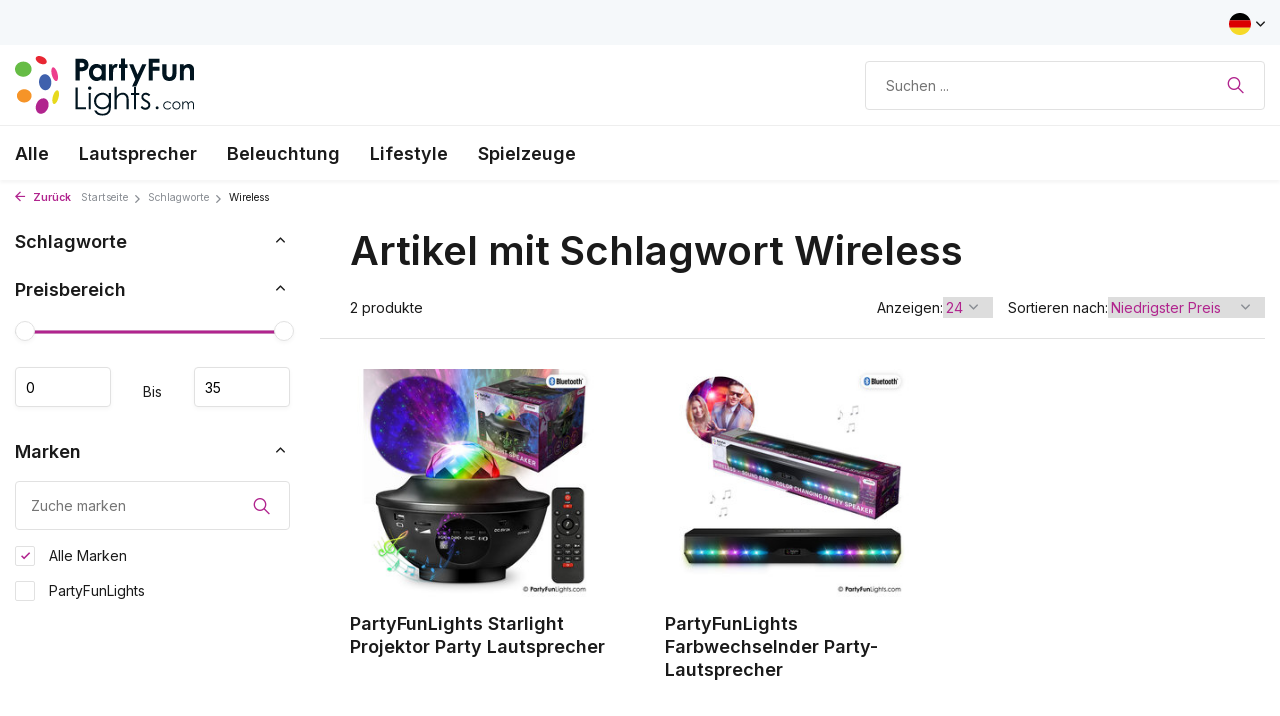

--- FILE ---
content_type: text/html;charset=utf-8
request_url: https://shop.partyfunlights.com/de/tags/wireless/
body_size: 6869
content:
<!DOCTYPE html>
<html lang="de">
  
  <head>
    <!-- Google Tag Manager -->
<script>(function(w,d,s,l,i){w[l]=w[l]||[];w[l].push({'gtm.start':
new Date().getTime(),event:'gtm.js'});var f=d.getElementsByTagName(s)[0],
j=d.createElement(s),dl=l!='dataLayer'?'&l='+l:'';j.async=true;j.src=
'https://www.googletagmanager.com/gtm.js?id='+i+dl;f.parentNode.insertBefore(j,f);
})(window,document,'script','dataLayer','GTM-PB4BMJ9');</script>
<!-- End Google Tag Manager -->
    <!-- Hotjar Tracking Code for https://www.partyfunlights.com/ -->
<!-- Hotjar Tracking Code for https://www.partyfunlights.com/ -->
<script>
    (function(h,o,t,j,a,r){
        h.hj=h.hj||function(){(h.hj.q=h.hj.q||[]).push(arguments)};
        h._hjSettings={hjid:2825279,hjsv:6};
        a=o.getElementsByTagName('head')[0];
        r=o.createElement('script');r.async=1;
        r.src=t+h._hjSettings.hjid+j+h._hjSettings.hjsv;
        a.appendChild(r);
    })(window,document,'https://static.hotjar.com/c/hotjar-','.js?sv=');
</script>
        <meta charset="utf-8"/>
<!-- [START] 'blocks/head.rain' -->
<!--

  (c) 2008-2025 Lightspeed Netherlands B.V.
  http://www.lightspeedhq.com
  Generated: 22-12-2025 @ 15:42:57

-->
<link rel="canonical" href="https://shop.partyfunlights.com/de/tags/wireless/"/>
<link rel="alternate" href="https://shop.partyfunlights.com/de/index.rss" type="application/rss+xml" title="Neue Produkte"/>
<meta name="robots" content="noodp,noydir"/>
<meta property="og:url" content="https://shop.partyfunlights.com/de/tags/wireless/?source=facebook"/>
<meta property="og:site_name" content="PartyFunLights"/>
<meta property="og:title" content="Wireless"/>
<meta property="og:description" content="Nummer eins Webshop für Party-, Spaß- und Beleuchtungsprodukte. Bestellen Sie jetzt online!"/>
<!--[if lt IE 9]>
<script src="https://cdn.webshopapp.com/assets/html5shiv.js?2025-02-20"></script>
<![endif]-->
<!-- [END] 'blocks/head.rain' -->
    <title>Wireless - PartyFunLights</title>
    <link rel="stylesheet" href="https://pro.fontawesome.com/releases/v6.0.0/css/all.css" crossorigin="anonymous">
    <meta name="google-site-verification" content="Oovyl7nb0YjO4D-U6BER-RzDC1sJKckiTsBjHW37JLo" />
    <meta name="description" content="Nummer eins Webshop für Party-, Spaß- und Beleuchtungsprodukte. Bestellen Sie jetzt online!" />
    <meta name="keywords" content="Wireless" />
    <meta http-equiv="X-UA-Compatible" content="IE=edge">
    <meta name="viewport" content="width=device-width, initial-scale=1.0, maximum-scale=5.0, user-scalable=no">
    <meta name="apple-mobile-web-app-capable" content="yes">
    <meta name="apple-mobile-web-app-status-bar-style" content="black">

    <link rel="shortcut icon" href="https://cdn.webshopapp.com/shops/322458/themes/178934/v/760365/assets/favicon.ico?20220210152335" type="image/x-icon" />
    <link rel="preconnect" href="https://fonts.gstatic.com" />
    <link rel="dns-prefetch" href="https://fonts.gstatic.com">
    <link rel="preconnect" href="https://fonts.googleapis.com">
		<link rel="dns-prefetch" href="https://fonts.googleapis.com">
		<link rel="preconnect" href="https://ajax.googleapis.com">
		<link rel="dns-prefetch" href="https://ajax.googleapis.com">
		<link rel="preconnect" href="https://cdn.webshopapp.com/">
		<link rel="dns-prefetch" href="https://cdn.webshopapp.com/">
    
                        <link rel="preload" href="https://fonts.googleapis.com/css2?family=Inter:wght@300;400;600&family=Inter:wght@500;600&display=swap" as="style" />
    <link rel="preload" href="https://cdn.webshopapp.com/shops/322458/themes/178934/assets/bootstrap-min.css?20230912103822" as="style" />
    <link rel="preload" href="https://cdn.webshopapp.com/shops/322458/themes/178934/assets/owl-carousel-min.css?20230912103822" as="style" />
    <link rel="preload" href="https://cdn.jsdelivr.net/npm/@fancyapps/ui/dist/fancybox.css" as="style" />
    <link rel="preload" href="https://cdn.webshopapp.com/assets/gui-2-0.css?2025-02-20" as="style" />
    <link rel="preload" href="https://cdn.webshopapp.com/assets/gui-responsive-2-0.css?2025-02-20" as="style" />
        	<link rel="preload" href="https://cdn.webshopapp.com/shops/322458/themes/178934/assets/icomoon-light.ttf?20230912103822" as="font" crossorigin>
        <link rel="preload" href="https://cdn.webshopapp.com/shops/322458/themes/178934/assets/style.css?20230912103822" as="style" />
    <link rel="preload" href="https://cdn.webshopapp.com/shops/322458/themes/178934/assets/custom.css?20230912103822" as="style" />
    
    <script src="https://cdn.webshopapp.com/assets/jquery-1-9-1.js?2025-02-20"></script>
        <link rel="preload" href="https://cdn.webshopapp.com/shops/322458/themes/178934/assets/jquery-ui.js?20230912103822" as="script">    <link rel="preload" href="https://cdn.webshopapp.com/shops/322458/themes/178934/assets/bootstrap-min.js?20230912103822" as="script">
    <link rel="preload" href="https://cdn.webshopapp.com/assets/gui.js?2025-02-20" as="script">
    <link rel="preload" href="https://cdn.webshopapp.com/assets/gui-responsive-2-0.js?2025-02-20" as="script">
    <link rel="preload" href="https://cdn.webshopapp.com/shops/322458/themes/178934/assets/scripts.js?20230912103822" as="script">
    <link rel="preload" href="https://cdn.webshopapp.com/shops/322458/themes/178934/assets/global.js?20230912103822" as="script">
    
    <meta property="og:title" content="Wireless">
<meta property="og:type" content="website"> 
<meta property="og:site_name" content="PartyFunLights">
<meta property="og:url" content="https://shop.partyfunlights.com/">
<meta property="og:image" content="https://cdn.webshopapp.com/shops/322458/themes/178934/assets/share-image.jpg?20230912103822">
<meta name="twitter:title" content="Wireless">
<meta name="twitter:description" content="Nummer eins Webshop für Party-, Spaß- und Beleuchtungsprodukte. Bestellen Sie jetzt online!">
<meta name="twitter:site" content="PartyFunLights">
<meta name="twitter:card" content="https://cdn.webshopapp.com/shops/322458/themes/178934/v/760414/assets/logo.png?20220210152335">
<meta name="twitter:image" content="https://cdn.webshopapp.com/shops/322458/themes/178934/assets/share-image.jpg?20230912103822">
<script type="application/ld+json">
  [
        {
      "@context": "https://schema.org/",
      "@type": "BreadcrumbList",
      "itemListElement":
      [
        {
          "@type": "ListItem",
          "position": 1,
          "item": {
            "@id": "https://shop.partyfunlights.com/de/",
            "name": "Home"
          }
        },
                {
          "@type": "ListItem",
          "position": 2,
          "item":	{
            "@id": "https://shop.partyfunlights.com/de/tags/",
            "name": "Schlagworte"
          }
        },                {
          "@type": "ListItem",
          "position": 3,
          "item":	{
            "@id": "https://shop.partyfunlights.com/de/tags/wireless/",
            "name": "Wireless"
          }
        }              ]
    },
            {
      "@context": "https://schema.org/",
      "@type": "Organization",
      "url": "https://shop.partyfunlights.com/",
      "name": "PartyFunLights",
      "legalName": "PartyFunLights",
      "description": "Nummer eins Webshop für Party-, Spaß- und Beleuchtungsprodukte. Bestellen Sie jetzt online!",
      "logo": "https://cdn.webshopapp.com/shops/322458/themes/178934/v/760414/assets/logo.png?20220210152335",
      "image": "https://cdn.webshopapp.com/shops/322458/themes/178934/assets/share-image.jpg?20230912103822",
      "contactPoint": {
        "@type": "ContactPoint",
        "contactType": "Customer service",
        "telephone": ""
      },
      "address": {
        "@type": "PostalAddress",
        "streetAddress": "",
        "addressLocality": "",
        "postalCode": "",
        "addressCountry": "DE"
      }
          },
    { 
      "@context": "https://schema.org/", 
      "@type": "WebSite", 
      "url": "https://shop.partyfunlights.com/", 
      "name": "PartyFunLights",
      "description": "Nummer eins Webshop für Party-, Spaß- und Beleuchtungsprodukte. Bestellen Sie jetzt online!",
      "author": [
        {
          "@type": "Organization",
          "url": "https://www.dmws.nl/",
          "name": "DMWS BV",
          "address": {
            "@type": "PostalAddress",
            "streetAddress": "Wilhelmina plein 25",
            "addressLocality": "Eindhoven",
            "addressRegion": "NB",
            "postalCode": "5611 HG",
            "addressCountry": "NL"
          }
        }
      ]
    }      ]
</script>    
    <link rel="stylesheet" href="https://fonts.googleapis.com/css2?family=Inter:wght@300;400;600&family=Inter:wght@500;600&display=swap" type="text/css">
    <link rel="stylesheet" href="https://cdn.webshopapp.com/shops/322458/themes/178934/assets/bootstrap-min.css?20230912103822" type="text/css">
    <link rel="stylesheet" href="https://cdn.webshopapp.com/shops/322458/themes/178934/assets/owl-carousel-min.css?20230912103822" type="text/css">
    <link rel="stylesheet" href="https://cdn.jsdelivr.net/npm/@fancyapps/ui/dist/fancybox.css" type="text/css">
    <link rel="stylesheet" href="https://cdn.webshopapp.com/assets/gui-2-0.css?2025-02-20" type="text/css">
    <link rel="stylesheet" href="https://cdn.webshopapp.com/assets/gui-responsive-2-0.css?2025-02-20" type="text/css">
    <link rel="stylesheet" href="https://cdn.webshopapp.com/shops/322458/themes/178934/assets/style.css?20230912103822" type="text/css">
    <link rel="stylesheet" href="https://cdn.webshopapp.com/shops/322458/themes/178934/assets/custom.css?20230912103822" type="text/css">
  </head>
  <body>
    <aside id="cart" class="sidebar d-flex cart palette-bg-white"><div class="heading d-none d-sm-block"><i class="icon-x close"></i><h3>Mein Warenkorb</h3></div><div class="heading d-sm-none palette-bg-accent-light mobile"><i class="icon-x close"></i><h3>Mein Warenkorb</h3></div><div class="filledCart d-none"><ul class="list-cart list-inline mb-0 scrollbar"></ul><div class="totals-wrap"><p data-cart="total">Gesamt (<span class="length">0</span>) Produkte<span class="amount">€--,--</span></p><p class="total" data-cart="grand-total"><b>Insgesamt</b><span class="grey">Inkl. MwSt.</span><span><b>€--,--</b></span></p></div><div class="continue d-flex align-items-center"><a href="https://shop.partyfunlights.com/de/cart/" class="button solid cta">Yes, I want to order this</a></div><div class="link"></div></div><p class="emptyCart align-items-center">Keine Artikel in Ihrem Warenkorb...</p><div class="bottom d-none d-sm-block"><div class="payments d-flex justify-content-center flex-wrap dmws-payments"></div></div></aside><header id="variant-1" class="d-none d-md-block sticky"><div class="topbar palette-bg-light"><div class="container"><div class="row align-items-center justify-content-between"><div class="col-6 col-lg-5 col-xl-6"></div><div class="col-6 col-lg-7 col-xl-6 d-flex justify-content-end right"><div class="d-none d-md-block drop-down languages"><div class="current"><img class="lazy" src="https://cdn.webshopapp.com/shops/322458/themes/178934/assets/lazy-preload.jpg?20230912103822" data-src="https://cdn.webshopapp.com/shops/322458/themes/178934/assets/flag-de.svg?20230912103822" alt="Deutsch" width="22" height="22"><i class="icon-chevron-down"></i></div><div class="drop shadow"><a title="Nederlands" lang="nl" href="https://shop.partyfunlights.com/nl/tags/wireless" class="d-flex nf"><img class="lazy" src="https://cdn.webshopapp.com/shops/322458/themes/178934/assets/lazy-preload.jpg?20230912103822" data-src="https://cdn.webshopapp.com/shops/322458/themes/178934/assets/flag-nl.svg?20230912103822" alt="Nederlands" width="18" height="18"><span>Nederlands</span></a><a title="Deutsch" lang="de" href="https://shop.partyfunlights.com/de/tags/wireless" class="d-flex nf"><img class="lazy" src="https://cdn.webshopapp.com/shops/322458/themes/178934/assets/lazy-preload.jpg?20230912103822" data-src="https://cdn.webshopapp.com/shops/322458/themes/178934/assets/flag-de.svg?20230912103822" alt="Deutsch" width="18" height="18"><span>Deutsch</span></a><a title="English" lang="en" href="https://shop.partyfunlights.com/en/tags/wireless" class="d-flex nf"><img class="lazy" src="https://cdn.webshopapp.com/shops/322458/themes/178934/assets/lazy-preload.jpg?20230912103822" data-src="https://cdn.webshopapp.com/shops/322458/themes/178934/assets/flag-en.svg?20230912103822" alt="English" width="18" height="18"><span>English</span></a><a title="Français" lang="fr" href="https://shop.partyfunlights.com/fr/tags/wireless" class="d-flex nf"><img class="lazy" src="https://cdn.webshopapp.com/shops/322458/themes/178934/assets/lazy-preload.jpg?20230912103822" data-src="https://cdn.webshopapp.com/shops/322458/themes/178934/assets/flag-fr.svg?20230912103822" alt="Français" width="18" height="18"><span>Français</span></a></div></div></div></div></div></div><div class="sticky"><div class="overlay palette-bg-white"></div><div class="mainbar palette-bg-white"><div class="container"><div class="row align-items-center justify-content-between"><div class="col-12 d-flex align-items-center justify-content-between"><a href="https://shop.partyfunlights.com/de/" title="Online-Shop" class="logo nf"><img src="https://cdn.webshopapp.com/shops/322458/files/373544777/logo-partyfunlightscom.svg" alt="Online-Shop" width="180" height="60" /></a><form action="https://shop.partyfunlights.com/de/search/" method="get" role="search" class="formSearch search-form default"><input type="text" name="q" autocomplete="off" value="" aria-label="Suchen" placeholder="Suchen ..." /><i class="icon-x"></i><button type="submit" class="search-btn" title="Suchen"><i class="icon-search"></i></button><div class="search-results palette-bg-white"><div class="heading">Suchergebnisse für '<span></span>'</div><ul class="list-inline list-results"></ul><ul class="list-inline list-products"></ul><a href="#" class="all">Alle Ergebnisse anzeigen</a></div></form></div></div></div></div><div class="menubar palette-bg-white shadow"><div class="container"><div class="row"><div class="col-12"><div class="menu d-none d-md-flex align-items-center default default standard "><ul class="list-inline mb-0"><li class="list-inline-item"><a href="https://shop.partyfunlights.com/de/alle/">Alle</a></li><li class="list-inline-item has-sub"><a href="https://shop.partyfunlights.com/de/lautsprecher/">Lautsprecher</a><ul class="sub palette-bg-white"><li class=""><a href="https://shop.partyfunlights.com/de/lautsprecher/karaoke-lautsprecher/">Karaoke Lautsprecher</a></li><li class=""><a href="https://shop.partyfunlights.com/de/lautsprecher/party-lautsprecher/">Party Lautsprecher</a></li><li class=""><a href="https://shop.partyfunlights.com/de/lautsprecher/kopfhoerer/">Kopfhörer</a></li></ul></li><li class="list-inline-item has-sub"><a href="https://shop.partyfunlights.com/de/beleuchtung/">Beleuchtung</a><ul class="sub palette-bg-white"><li class=""><a href="https://shop.partyfunlights.com/de/beleuchtung/disco-beleuchtung/">Disco-Beleuchtung</a></li><li class=""><a href="https://shop.partyfunlights.com/de/beleuchtung/fun-beleuchtung/">Fun-Beleuchtung</a></li></ul></li><li class="list-inline-item has-sub"><a href="https://shop.partyfunlights.com/de/lifestyle/">Lifestyle</a><ul class="sub palette-bg-white"><li class=""><a href="https://shop.partyfunlights.com/de/lifestyle/selfie-ringlichter/">Selfie Ringlichter</a></li><li class=""><a href="https://shop.partyfunlights.com/de/lifestyle/kamera-tracking/">Kamera Tracking</a></li><li class=""><a href="https://shop.partyfunlights.com/de/lifestyle/led-schmuck/">LED Schmuck</a></li></ul></li><li class="list-inline-item has-sub"><a href="https://shop.partyfunlights.com/de/spielzeuge/">Spielzeuge</a><ul class="sub palette-bg-white"><li class=""><a href="https://shop.partyfunlights.com/de/spielzeuge/retro-arcade-games/">Retro Arcade Games</a></li><li class=""><a href="https://shop.partyfunlights.com/de/spielzeuge/komische-spielzeuge/">Komische Spielzeuge</a></li></ul></li></ul></div></div></div></div></div></div><div class="spacetop"></div></header><header id="mobile-variant-2" class="d-md-none mobile-header sticky"><div class="overlay palette-bg-white"></div><div class="top shadow palette-bg-white"><div class="container"><div class="row"><div class="col-12 d-flex align-items-center justify-content-between"><div class="d-md-none mobile-menu"><i class="icon-menu"></i><div class="menu-wrapper"><div class="d-flex align-items-center justify-content-between heading palette-bg-accent-light"><span>Menu</span><i class="icon-x"></i></div><ul class="list-inline mb-0 palette-bg-white"><li class="categories images"><a href="https://shop.partyfunlights.com/de/catalog/" data-title="kategorien">Kategorien</a><div class="back">Zurück zu <span></span></div><ul><li class=""><a href="https://shop.partyfunlights.com/de/alle/" class="nf" data-title="alle">Alle</a></li><li class="has-sub "><a href="https://shop.partyfunlights.com/de/lautsprecher/" class="nf" data-title="lautsprecher">Lautsprecher<i class="icon-chevron-down"></i></a><ul class="sub"><li class=""><a href="https://shop.partyfunlights.com/de/lautsprecher/karaoke-lautsprecher/" data-title="karaoke lautsprecher">Karaoke Lautsprecher</a></li><li class=""><a href="https://shop.partyfunlights.com/de/lautsprecher/party-lautsprecher/" data-title="party lautsprecher">Party Lautsprecher</a></li><li class=""><a href="https://shop.partyfunlights.com/de/lautsprecher/kopfhoerer/" data-title="kopfhörer">Kopfhörer</a></li></ul></li><li class="has-sub "><a href="https://shop.partyfunlights.com/de/beleuchtung/" class="nf" data-title="beleuchtung">Beleuchtung<i class="icon-chevron-down"></i></a><ul class="sub"><li class=""><a href="https://shop.partyfunlights.com/de/beleuchtung/disco-beleuchtung/" data-title="disco-beleuchtung">Disco-Beleuchtung</a></li><li class=""><a href="https://shop.partyfunlights.com/de/beleuchtung/fun-beleuchtung/" data-title="fun-beleuchtung">Fun-Beleuchtung</a></li></ul></li><li class="has-sub "><a href="https://shop.partyfunlights.com/de/lifestyle/" class="nf" data-title="lifestyle">Lifestyle<i class="icon-chevron-down"></i></a><ul class="sub"><li class=""><a href="https://shop.partyfunlights.com/de/lifestyle/selfie-ringlichter/" data-title="selfie ringlichter">Selfie Ringlichter</a></li><li class=""><a href="https://shop.partyfunlights.com/de/lifestyle/kamera-tracking/" data-title="kamera tracking">Kamera Tracking</a></li><li class=""><a href="https://shop.partyfunlights.com/de/lifestyle/led-schmuck/" data-title="led schmuck">LED Schmuck</a></li></ul></li><li class="has-sub "><a href="https://shop.partyfunlights.com/de/spielzeuge/" class="nf" data-title="spielzeuge">Spielzeuge<i class="icon-chevron-down"></i></a><ul class="sub"><li class=""><a href="https://shop.partyfunlights.com/de/spielzeuge/retro-arcade-games/" data-title="retro arcade games">Retro Arcade Games</a></li><li class=""><a href="https://shop.partyfunlights.com/de/spielzeuge/komische-spielzeuge/" data-title="komische spielzeuge">Komische Spielzeuge</a></li></ul></li></ul></li></ul></div></div><a href="https://shop.partyfunlights.com/de/" title="Online-Shop" class="logo nf"><img src="https://cdn.webshopapp.com/shops/322458/files/373544777/logo-partyfunlightscom.svg" alt="Online-Shop" width="180" height="60" /></a><div class="search-m"></div></div></div></div></div><div class="sub palette-bg-white shadow"><div class="container"><div class="row align-items-center justify-content-between"><div class="col-12"></div></div></div></div></header><nav class="breadcrumbs"><div class="container"><div class="row"><div class="col-12"><ol class="d-flex align-items-center flex-wrap"><li class="accent"><a href="javascript: history.go(-1)"><i class="icon-arrow"></i> Zurück</a></li><li class="item icon"><a href="https://shop.partyfunlights.com/de/">Startseite <i class="icon-chevron-down"></i></a></li><li class="item icon"><a href="https://shop.partyfunlights.com/de/tags/">Schlagworte <i class="icon-chevron-down"></i></a></li><li class="item">Wireless</li></ol></div></div></div></nav><article id="collection"><div class="container"><div class="row"><div class="d-lg-block col-12 col-lg-3"><div class="filter-wrap"><form action="https://shop.partyfunlights.com/de/tags/wireless/" method="get" id="filter_form" class=" more-top"><input type="hidden" name="mode" value="grid" id="filter_form_mode" /><input type="hidden" name="limit" value="24" id="filter_form_limit" /><input type="hidden" name="sort" value="lowest" id="filter_form_sort" /><input type="hidden" name="max" value="35" id="filter_form_max" /><input type="hidden" name="min" value="0" id="filter_form_min" /><div class="d-flex align-items-center justify-content-between d-lg-none heading palette-bg-white"><span>Filter</span><i class="icon-x"></i></div><div id="dmws-filter"><div class="filter categories" data-limit="6"><h4>Schlagworte <i class="icon-chevron-down"></i></h4><div><ul></ul></div></div><div class="filter price"><h4>Preisbereich <i class="icon-chevron-down"></i></h4><div class="ui-slider-a"><div class="manual d-flex align-items-center justify-content-between"><label for="min">minimum<input type="number" id="min" name="min" value="0" min="0"></label><span>Bis </span><label for="max">maximum<input type="text" id="max" name="max" value="35" max="35"></label></div></div></div><div class="filter brand" data-filter="Marken"><h4>Marken <i class="icon-chevron-down"></i></h4><div><div class="brands-search" data-url="https://shop.partyfunlights.com/de/tags/wireless/"><i class="icon-search"></i><input type="text" placeholder="Zuche marken" class="exclude"><div class="results scrollbar"><ul></ul></div></div><ul><li class="allBrands"><label for="filter_0"><input type="radio" id="filter_0" name="brand" value="0" checked><span class="checkbox"></span><i class="icon-check"></i> Alle Marken</label></li><li class=""><label for="filter_4256133"><input type="radio" id="filter_4256133" name="brand" value="4256133" ><span class="checkbox"></span><i class="icon-check"></i> PartyFunLights</label></li></ul></div></div></div></form></div></div><div class="col-12 col-lg-9"><div class="content-wrap"><h1 class="h1">Artikel mit Schlagwort Wireless</h1><div class="results-actions d-flex align-items-center justify-content-between"><div class="d-lg-none showFilter"><div class="button cta solid d-flex align-items-center"><i class="icon-lines"></i> Filter</div></div><div class="results">2 produkte</div><div class="actions d-flex align-items-center"><form action="https://shop.partyfunlights.com/de/tags/wireless/" method="get" class="form-sort d-flex" id="sort_form"><div class="limit d-flex align-items-center"><label for="limit">Anzeigen:</label><select id="limit" name="limit"><option value="12">12</option><option value="24" selected="selected">24</option><option value="36">36</option><option value="72">72</option></select></div><div class="sort d-flex align-items-center"><label for="sort">Sortieren nach:</label><select id="sortselect" name="sort"><option value="sort-by" selected disabled>Sortieren nach</option><option value="popular">Am meisten angesehen</option><option value="newest">Neueste Produkte</option><option value="lowest" selected="selected">Niedrigster Preis</option><option value="highest">Höchster Preis</option><option value="asc">Name aufsteigend</option><option value="desc">Name absteigend</option></select></div></form></div></div></div><div class="products-wrap"><div class="row products"><div class="product col-6 col-md-4 variant-2 hide-prices" data-url="https://shop.partyfunlights.com/de/starlight-projector-party-speaker.html"><div class="wrap d-flex flex-column"><label>Sale 33%</label><div class="image-wrap d-flex justify-content-center"><a href="https://shop.partyfunlights.com/de/starlight-projector-party-speaker.html" title="PartyFunLights Starlight Projektor Party Lautsprecher" class="nf"><img 
             alt="PartyFunLights Starlight Projektor Party Lautsprecher"
             title="PartyFunLights Starlight Projektor Party Lautsprecher"
             class="lazy"
             src="https://cdn.webshopapp.com/shops/322458/themes/178934/assets/lazy-preload.jpg?20230912103822"
             data-src="https://cdn.webshopapp.com/shops/322458/files/405165223/285x255x2/partyfunlights-starlight-projektor-party-lautsprec.jpg"
             data-srcset="https://cdn.webshopapp.com/shops/322458/files/405165223/285x255x2/partyfunlights-starlight-projektor-party-lautsprec.jpg 1x, https://cdn.webshopapp.com/shops/322458/files/405165223/570x510x2/partyfunlights-starlight-projektor-party-lautsprec.jpg 2x"
             data-sizes="285w"
             width="285"
             height="255"
             data-fill="2"
           /></a></div><a href="https://shop.partyfunlights.com/de/starlight-projector-party-speaker.html" title="PartyFunLights Starlight Projektor Party Lautsprecher" class="h4">PartyFunLights Starlight Projektor Party Lautsprecher</a><div class="data d-flex"></div></div></div><div class="product col-6 col-md-4 variant-2 hide-prices" data-url="https://shop.partyfunlights.com/de/color-changing-party-speaker.html"><div class="wrap d-flex flex-column"><label>Sale 20%</label><div class="image-wrap d-flex justify-content-center"><a href="https://shop.partyfunlights.com/de/color-changing-party-speaker.html" title="PartyFunLights Farbwechselnder Party-Lautsprecher" class="nf"><img 
             alt="PartyFunLights Farbwechselnder Party-Lautsprecher"
             title="PartyFunLights Farbwechselnder Party-Lautsprecher"
             class="lazy"
             src="https://cdn.webshopapp.com/shops/322458/themes/178934/assets/lazy-preload.jpg?20230912103822"
             data-src="https://cdn.webshopapp.com/shops/322458/files/475521511/285x255x2/partyfunlights-farbwechselnder-party-lautsprecher.jpg"
             data-srcset="https://cdn.webshopapp.com/shops/322458/files/475521511/285x255x2/partyfunlights-farbwechselnder-party-lautsprecher.jpg 1x, https://cdn.webshopapp.com/shops/322458/files/475521511/570x510x2/partyfunlights-farbwechselnder-party-lautsprecher.jpg 2x"
             data-sizes="285w"
             width="285"
             height="255"
             data-fill="2"
           /></a></div><a href="https://shop.partyfunlights.com/de/color-changing-party-speaker.html" title="PartyFunLights Farbwechselnder Party-Lautsprecher" class="h4">PartyFunLights Farbwechselnder Party-Lautsprecher</a><div class="data d-flex"></div></div></div></div></div></div></div></div><div class="other-categories" data-url="https://shop.partyfunlights.com/de/tags/" data-pagetitle="Wireless"><div class="container"><div class="row"><div class="col-12"><h3>Overige categorieën in Schlagworte</h3><div class="slider d-flex scrollbar"></div></div></div></div></div></article><footer id="footer"><div class="footer-wrap palette-bg-dark"><div class="container"><div class="col-12 col-md-12 open"><div class="h4">Social Media</div><div><div class="d-flex socials"><a href="https://www.facebook.com/PartyFunLights/" target="_blank" rel="noopener" aria-label="Facebook"><i class="icon-facebook"></i></a><a href="https://instagram.com/partyfunlights" target="_blank" rel="noopener" aria-label="Instagram"><i class="icon-instagram"></i></a><a href="https://www.youtube.com/user/PartyFunLights" target="_blank" rel="noopener" aria-label="Youtube"><i class="icon-youtube"></i></a></div></div></div></div><hr class="full-width" /></div></div></footer><script>
  var baseUrl = 'https://shop.partyfunlights.com/de/';
  var baseDomain = '.shop.partyfunlights.com';
  var shopId = 322458;
  var collectionUrl = 'https://shop.partyfunlights.com/de/collection/';
  var cartURL = 'https://shop.partyfunlights.com/de/cart/';
  var cartAdd = 'https://shop.partyfunlights.com/de/cart/add/';
  var cartDelete = 'https://shop.partyfunlights.com/de/cart/delete/';
  var loginUrl = 'https://shop.partyfunlights.com/de/account/login/';
  var searchUrl = 'https://shop.partyfunlights.com/de/search/';
  var compareUrl = 'https://shop.partyfunlights.com/de/compare/?format=json';
  var notfound = 'Keine Produkte gefunden.';
  var nobrands = 'Keine Marken gefunden';
  var lazyPreload = 'https://cdn.webshopapp.com/shops/322458/themes/178934/assets/lazy-preload.jpg?20230912103822';
  var priceStatus = false;
	var loggedIn = 0;
	var shopCurrency = '€';
  var ajaxTranslations = {"Add to cart":"Zum Warenkorb hinzuf\u00fcgen","Wishlist":"Wunschzettel","Add to wishlist":"Zur Wunschliste hinzuf\u00fcgen","Compare":"Vergleichen","Add to compare":"Zum Vergleich hinzuf\u00fcgen","Brands":"Marken","Discount":"Rabatt","Delete":"L\u00f6schen","Total excl. VAT":"Insgesamt exkl. MwSt.","Shipping costs":"Versandkosten","Total incl. VAT":"Gesamt inkl. MwSt","Excl. VAT":"exkl. MwSt.","Read more":"Lesen Sie mehr","Read less":"Weniger lesen","January":"Januar","February":"Februar","March":"M\u00e4rz","April":"April","May":"Mai","June":"Juni","July":"Juli","August":"August","September":"September","October":"Oktober","November":"November","December":"Dezember","Sunday":"Sonntag","Monday":"Montag","Tuesday":"Dienstag","Wednesday":"Mittwoch","Thursday":"Donnerstag","Friday":"Freitag","Saturday":"Samstag","Your review has been accepted for moderation.":"Ihre Kundenmeinung wurde zur internen Pr\u00fcfung angenommen.","Order":"Bestellung","Date":"Datum","Total":"Gesamt","Status":"Status","View product":"Produkt anzeigen","Awaiting payment":"In Erwartung der Zahlung","Awaiting pickup":"Abholung erwartet","Picked up":"Abgeholt","Shipped":"Versandt","Quantity":"Menge","Cancelled":"Abgebrochen","No products found":"Keine Produkte gefunden","Awaiting shipment":"Warten auf Sendung","No orders found":"No orders found","Additional costs":"Zus\u00e4tzliche Kosten","Show more":"Mehr anzeigen","Show less":"Weniger anzeigen","By":"Durch"};
	var mobileFilterBG = 'palette-bg-white';
	var articleDate = true  
  var openCart = false;
  var activateSideCart = 1;
	var enableWishlist = 0;
	var wishlistUrl = 'https://shop.partyfunlights.com/de/account/wishlist/?format=json';

      var showPrices = 0;
  
  var shopb2b = 0;
	var cartTax = 0;
	var freeShippingAmount = 0  
  var volumeDiscount = '[q] für je <b>[b]</b> kaufen und <span>[p]</span> sparen';
	var validFor = 'Gültig für';
	var noRewards = 'Für diese Bestellung sind keine Prämien verfügbar.';
	var apply = 'Anwenden';
	var points = 'punkte';
	var showSecondImage = 1;

	window.LS_theme = {
    "name":"Switch",
    "developer":"DMWS",
    "docs":"https://supportdmws.zendesk.com/hc/nl/sections/360005766879-Theme-Switch",
  }
</script><div class="popup newsletter"><div class="container"><div class="wrap d-flex"><i class="icon-x"></i><div class="image"><img class="lazy" src="https://cdn.webshopapp.com/shops/322458/themes/178934/assets/lazy-preload.jpg?20230912103822" data-src="https://cdn.webshopapp.com/shops/322458/themes/178934/assets/newsletter-image.jpg?20230912103822" alt="" /></div><div class="content"><form id="formNewsletterFooter" action="https://shop.partyfunlights.com/de/account/newsletter/" method="post" class="d-flex flex-column align-items-start"><input type="hidden" name="key" value="e5e8d2ef76eab42d9a16524eb2ec8073" /><label>E-Mail-Adresse <span class="negative">*</span></label><div class="validate-email"><input type="text" name="email" id="formNewsletterEmail" placeholder="E-Mail-Adresse"/></div><button type="submit" class="button">Abonnieren</button><a class="small" href="https://shop.partyfunlights.com/de/service/privacy-policy/">* Read legal restrictions here</a></form></div></div></div></div><!-- [START] 'blocks/body.rain' --><script>
(function () {
  var s = document.createElement('script');
  s.type = 'text/javascript';
  s.async = true;
  s.src = 'https://shop.partyfunlights.com/de/services/stats/pageview.js';
  ( document.getElementsByTagName('head')[0] || document.getElementsByTagName('body')[0] ).appendChild(s);
})();
</script><!-- [END] 'blocks/body.rain' --><script defer src="https://cdn.webshopapp.com/shops/322458/themes/178934/assets/jquery-ui.js?20230912103822"></script><script defer src="https://cdn.webshopapp.com/shops/322458/themes/178934/assets/bootstrap-min.js?20230912103822"></script><script defer src="https://cdn.webshopapp.com/assets/gui.js?2025-02-20"></script><script defer src="https://cdn.webshopapp.com/assets/gui-responsive-2-0.js?2025-02-20"></script><script defer src="https://cdn.webshopapp.com/shops/322458/themes/178934/assets/scripts.js?20230912103822"></script><script defer src="https://cdn.webshopapp.com/shops/322458/themes/178934/assets/global.js?20230912103822"></script>  </body>
</html>

--- FILE ---
content_type: text/css; charset=UTF-8
request_url: https://cdn.webshopapp.com/shops/322458/themes/178934/assets/custom.css?20230912103822
body_size: 894
content:
/* 20230912103736 - v2 */
.gui,
.gui-block-linklist li a {
  color: #666666;
}

.gui-page-title,
.gui a.gui-bold,
.gui-block-subtitle,
.gui-table thead tr th,
.gui ul.gui-products li .gui-products-title a,
.gui-form label,
.gui-block-title.gui-dark strong,
.gui-block-title.gui-dark strong a,
.gui-content-subtitle {
  color: #000000;
}

.gui-block-inner strong {
  color: #848484;
}

.gui a {
  color: #0a8de9;
}

.gui-input.gui-focus,
.gui-text.gui-focus,
.gui-select.gui-focus {
  border-color: #0a8de9;
  box-shadow: 0 0 2px #0a8de9;
}

.gui-select.gui-focus .gui-handle {
  border-color: #0a8de9;
}

.gui-block,
.gui-block-title,
.gui-buttons.gui-border,
.gui-block-inner,
.gui-image {
  border-color: #8d8d8d;
}

.gui-block-title {
  color: #333333;
  background-color: #ffffff;
}

.gui-content-title {
  color: #333333;
}

.gui-form .gui-field .gui-description span {
  color: #666666;
}

.gui-block-inner {
  background-color: #f4f4f4;
}

.gui-block-option {
  border-color: #ededed;
  background-color: #f9f9f9;
}

.gui-block-option-block {
  border-color: #ededed;
}

.gui-block-title strong {
  color: #333333;
}

.gui-line,
.gui-cart-sum .gui-line {
  background-color: #cbcbcb;
}

.gui ul.gui-products li {
  border-color: #dcdcdc;
}

.gui-block-subcontent,
.gui-content-subtitle {
  border-color: #dcdcdc;
}

.gui-faq,
.gui-login,
.gui-password,
.gui-register,
.gui-review,
.gui-sitemap,
.gui-block-linklist li,
.gui-table {
  border-color: #dcdcdc;
}

.gui-block-content .gui-table {
  border-color: #ededed;
}

.gui-table thead tr th {
  border-color: #cbcbcb;
  background-color: #f9f9f9;
}

.gui-table tbody tr td {
  border-color: #ededed;
}

.gui a.gui-button-large,
.gui a.gui-button-small {
  border-color: #8d8d8d;
  color: #000000;
  background-color: #ffffff;
}

.gui a.gui-button-large.gui-button-action,
.gui a.gui-button-small.gui-button-action {
  border-color: #8d8d8d;
  color: #000000;
  background-color: #ffffff;
}

.gui a.gui-button-large:active,
.gui a.gui-button-small:active {
  background-color: #cccccc;
  border-color: #707070;
}

.gui a.gui-button-large.gui-button-action:active,
.gui a.gui-button-small.gui-button-action:active {
  background-color: #cccccc;
  border-color: #707070;
}

.gui-input,
.gui-text,
.gui-select,
.gui-number {
  border-color: #8d8d8d;
  background-color: #ffffff;
}

.gui-select .gui-handle,
.gui-number .gui-handle {
  border-color: #8d8d8d;
}

.gui-number .gui-handle a {
  background-color: #ffffff;
}

.gui-input input,
.gui-number input,
.gui-text textarea,
.gui-select .gui-value {
  color: #000000;
}

.gui-progressbar {
  background-color: #76c61b;
}

/* custom */
.par1{
  display:flex;
  flex-direction: row-reverse;
}

.usps{
  width: 100%;
  padding-left: 20px;
}

.usps p{
  font-size: 14px;
  color: #b1248e;
  margin: 0
}

.par2{
  margin-top:20px;
}

.cta a{
  background-color:#b1248e;
  border: 1px solid #b1248e;
  border-radius: 5px;
  padding: 10px 30px;
  display: inline-block;
  transition: 0.3s;
  color: #fff;
}
.cta a:hover{
  background-color: #fff;
  color:#b1248e;
  text-decoration: none;
}

p a:hover{
  text-decoration: underline;
}


.review-widget.big span {
  display: none;
  visibility: hidden;
}


#home-block-heroimage .h1 {
    font-size: 60px;
    text-transform: uppercase;
}

  #home-block-heroimage .button {
  font-size: 1.25em;
  text-transform: uppercase;
}
  
#home-block-heroimage .wrap p {
  font-size: 24px !important;
  font-weight: 500;
  line-height: 30px !important;
}


.banners .h2 {
 text-transform: uppercase;
}

#home-block-banners .banners article .wrap p {
  font-size: 18px;
}

#home-block-banners .banners article .wrap .button {
    font-size: 1.2em;
}

.old, .old-price {
  color: #DD0000;
}

.share {
  display: none;
}

@media only screen and (max-width: 768px){
  .par1{
    flex-direction: column;
  }
  .par1 .usps{
    padding:0;
  }
}

#lastitems {
  font-weight: 400;
  border-bottom: solid #DDDDDD 6px;
  display: block;
  position: relative;
  max-width: 280px;
  margin: 0 0 20px 0;
  padding-bottom: 10px;
}

#lastitems::after {
  content: '';
  display: block;
  position: absolute;
	width: 7%;
  bottom: -6px;
  height: 6px;
  background: orange;
}

.menu > ul > li > a {
  font-size: 1.12rem;
  font-weight: 600;
}

.breadcrumbs ol li, .breadcrumbs ol li a {
  font-size: 0.65rem;
}

.menubar {
  height: 55px;
  padding-top: 5px;
  border-top: solid 1px #EEEEEE;
}

.product div label, .label.sale {
  display: none;
}


--- FILE ---
content_type: text/javascript;charset=utf-8
request_url: https://shop.partyfunlights.com/de/services/stats/pageview.js
body_size: -537
content:
// SEOshop 22-12-2025 15:42:59

--- FILE ---
content_type: image/svg+xml
request_url: https://cdn.webshopapp.com/shops/322458/files/373544777/logo-partyfunlightscom.svg
body_size: 5946
content:
<?xml version="1.0" encoding="UTF-8"?>
<svg width="360px" height="120px" viewBox="0 0 360 120" version="1.1" xmlns="http://www.w3.org/2000/svg" xmlns:xlink="http://www.w3.org/1999/xlink">
    <!-- Generator: Sketch 64 (93537) - https://sketch.com -->
    <title>logos/logo-partyfunlights.com</title>
    <desc>Created with Sketch.</desc>
    <defs>
        <polygon id="path-1" points="0.874947368 0.764315789 29.6421053 0.764315789 29.6421053 34.0327368 0.874947368 34.0327368"></polygon>
        <polygon id="path-3" points="0 119.357895 358.063158 119.357895 358.063158 0 0 0"></polygon>
    </defs>
    <g id="logos/logo-partyfunlights.com" stroke="none" stroke-width="1" fill="none" fill-rule="evenodd">
        <g id="Group-37">
            <path d="M138.934526,18.0431579 C138.934526,16.3484211 138.280842,15.1115789 136.973474,14.3347368 C136.001895,13.7557895 134.238737,13.4663158 131.682947,13.4663158 L129.335579,13.4663158 L129.335579,22.4694737 L131.980842,22.4694737 C135.289263,22.4694737 137.378737,21.8221053 138.251368,20.5252632 C138.707158,19.8473684 138.934526,19.0210526 138.934526,18.0431579 M147.042947,18.0431579 C147.042947,21.0010526 146.268211,23.5115789 144.717684,25.5757895 C143.167158,27.64 140.971368,29.0789474 138.129263,29.8936842 C136.539789,30.3494737 133.608211,30.5778947 129.335579,30.5778947 L129.335579,49.18 L120.988211,49.18 L120.988211,5.32842105 L129.841895,5.32842105 C133.677684,5.32842105 136.539789,5.58631579 138.428211,6.10210526 C141.448211,6.89684211 143.714526,8.50421053 145.225053,10.9263158 C146.436632,12.9115789 147.042947,15.2831579 147.042947,18.0431579" id="Fill-1" fill="#01141F"></path>
            <path d="M173.575263,32.9033684 C173.575263,30.1896842 172.763684,27.936 171.138421,26.1423158 C169.514211,24.3496842 167.355263,23.4528421 164.662632,23.4528421 C162.027895,23.4528421 159.888947,24.3844211 158.244737,26.2465263 C156.679474,28.0296842 155.897368,30.2581053 155.897368,32.9328421 C155.897368,35.5886316 156.69,37.8275789 158.274211,39.6496842 C159.938421,41.5707368 162.077368,42.5317895 164.692105,42.5317895 C167.385789,42.5317895 169.563684,41.5917895 171.227895,39.7096842 C172.793158,37.9065263 173.575263,35.6381053 173.575263,32.9033684 L173.575263,32.9033684 Z M181.325789,49.1802105 L173.187895,49.1802105 L173.187895,45.7517895 C170.19,48.5938947 166.864737,50.0149474 163.213158,50.0149474 C158.726842,50.0149474 154.994211,48.2854737 152.017368,44.8275789 C149.178421,41.5086316 147.759474,37.5738947 147.759474,33.0223158 C147.759474,28.3528421 149.108947,24.3875789 151.808947,21.1275789 C154.686842,17.6507368 158.408947,15.9107368 162.975263,15.9107368 C166.885789,15.9107368 170.288947,17.3823158 173.187895,20.3233684 L173.187895,16.7454737 L181.325789,16.7454737 L181.325789,49.1802105 Z" id="Fill-3" fill="#01141F"></path>
            <path d="M205.543789,16.7458947 L203.010105,23.7816842 C202.059579,23.3037895 201.277474,23.0658947 200.664842,23.0658947 C199.418526,23.0658947 198.370105,23.8395789 197.519579,25.388 C196.569053,27.0753684 196.134316,30.1132632 196.213263,34.4995789 L196.242737,36.0774737 L196.242737,49.1795789 L188.134316,49.1795789 L188.134316,16.7458947 L195.139579,16.7458947 L195.139579,20.8301053 C196.664842,17.5511579 199.033263,15.9111579 202.243789,15.9111579 C203.294316,15.9111579 204.394316,16.1901053 205.543789,16.7458947" id="Fill-5" fill="#01141F"></path>
            <polygon id="Fill-7" fill="#01141F" points="224.894105 23.7812632 220.094105 23.7812632 220.094105 49.1802105 211.956211 49.1802105 211.956211 23.7812632 207.782526 23.7812632 207.782526 16.7454737 211.956211 16.7454737 211.956211 4.79178947 220.094105 4.79178947 220.094105 16.7454737 224.894105 16.7454737"></polygon>
            <polygon id="Fill-9" fill="#01141F" points="262.756947 16.7458947 242.426421 61.0448421 234.019053 61.0448421 240.696947 46.7658947 228.354842 16.7458947 236.702211 16.7458947 245.124316 37.1069474 254.409579 16.7458947"></polygon>
            <polygon id="Fill-11" fill="#01141F" points="289.139579 29.4453684 275.664842 29.4453684 275.664842 49.1801053 267.377474 49.1801053 267.377474 5.32852632 289.139579 5.32852632 289.139579 13.4369474 275.664842 13.4369474 275.664842 21.4558947 289.139579 21.4558947"></polygon>
            <path d="M323.021158,30.4887368 C323.021158,36.1529474 322.573789,40.0287368 321.680105,42.1150526 C319.413789,47.3813684 315.102211,50.0150526 308.742211,50.0150526 C301.806421,50.0150526 297.384316,47.0034737 295.475895,40.9824211 C294.840105,38.9750526 294.522211,35.3971579 294.522211,30.2497895 L294.522211,16.7455789 L302.780105,16.7455789 L302.780105,32.3487368 C302.780105,34.6718947 302.868526,36.3192632 303.046421,37.2918947 C303.402211,39.1971579 304.192737,40.5771579 305.419053,41.4308421 C306.329579,42.0855789 307.455895,42.4129474 308.801158,42.4129474 C311.550632,42.4129474 313.389579,41.1424211 314.318,38.6024211 C314.654842,37.6687368 314.823263,35.674 314.823263,32.6161053 L314.823263,16.7455789 L323.021158,16.7455789 L323.021158,30.4887368 Z" id="Fill-13" fill="#01141F"></path>
            <g id="Group-17" transform="translate(328.421053, 15.147368)">
                <mask id="mask-2" fill="white">
                    <use xlink:href="#path-1"></use>
                </mask>
                <g id="Clip-16"></g>
                <path d="M29.6423158,34.0327368 L21.5633684,34.0327368 L21.5633684,19.8295789 C21.5633684,16.8716842 21.5138947,14.9958947 21.416,14.2011579 C21.1181053,11.7790526 20.396,10.1116842 19.2496842,9.19905263 C18.3791579,8.54431579 17.3107368,8.21694737 16.0444211,8.21694737 C12.5633684,8.21694737 10.3381053,10.2906316 9.36863158,14.4401053 C9.13178947,15.4527368 9.01284211,17.6464211 9.01284211,21.0211579 L9.01284211,34.0327368 L0.874947368,34.0327368 L0.874947368,1.59905263 L9.01284211,1.59905263 L9.01284211,4.90747368 C12.3075789,2.14536842 15.5117895,0.764315789 18.6275789,0.764315789 C21.8623158,0.764315789 24.5917895,1.88642105 26.8138947,4.13273684 C28.6991579,6.02115789 29.6423158,8.84221053 29.6423158,12.5990526 L29.6423158,34.0327368 Z" id="Fill-15" fill="#01141F" mask="url(#mask-2)"></path>
            </g>
            <polygon id="Fill-18" fill="#01141F" points="142.244526 106.658526 120.988737 106.658526 120.988737 62.8069474 125.371895 62.8069474 125.371895 102.395368 142.244526 102.395368"></polygon>
            <mask id="mask-4" fill="white">
                <use xlink:href="#path-3"></use>
            </mask>
            <g id="Clip-21"></g>
            <path d="M147.385263,106.658947 L151.617895,106.658947 L151.617895,74.2252632 L147.385263,74.2252632 L147.385263,106.658947 Z M152.897895,64.3126316 C152.897895,65.2621053 152.562105,66.0684211 151.888421,66.7315789 C151.216842,67.3947368 150.405263,67.7252632 149.455789,67.7252632 C148.525263,67.7252632 147.723158,67.3894737 147.051579,66.7168421 C146.378947,66.0442105 146.042105,65.2421053 146.042105,64.3126316 C146.042105,63.3631579 146.372632,62.5505263 147.036842,61.8789474 C147.698947,61.2063158 148.505263,60.8694737 149.455789,60.8694737 C150.405263,60.8694737 151.216842,61.2063158 151.888421,61.8789474 C152.562105,62.5505263 152.897895,63.3631579 152.897895,64.3126316 L152.897895,64.3126316 Z" id="Fill-20" fill="#01141F" mask="url(#mask-4)"></path>
            <path d="M187.824842,90.1731579 C187.824842,85.1163158 185.773263,81.4289474 181.669053,79.1089474 C179.705895,77.9994737 177.594316,77.4436842 175.333263,77.4436842 C172.974316,77.4436842 170.782737,78.0089474 168.759579,79.1394737 C166.737474,80.27 165.151158,81.8457895 164.002737,83.8689474 C162.851158,85.8910526 162.277474,88.0710526 162.277474,90.4110526 C162.277474,94.0784211 163.506947,97.0531579 165.965895,99.3331579 C168.363789,101.573158 171.408,102.694211 175.096421,102.694211 C178.901684,102.694211 181.975368,101.554211 184.315368,99.2742105 C186.655368,96.9931579 187.824842,93.9605263 187.824842,90.1731579 L187.824842,90.1731579 Z M191.850105,100.07 C191.850105,104.581579 191.451158,107.911053 190.657474,110.057368 C189.483789,113.217368 187.438526,115.601579 184.516421,117.212105 C181.912211,118.642632 178.811158,119.358421 175.215368,119.358421 C169.650105,119.358421 165.346947,117.916316 162.305895,115.035263 C160.915368,113.703684 159.633263,111.766842 158.461684,109.222632 L162.961684,109.222632 C165.386947,113.415263 169.391158,115.512105 174.976421,115.512105 C180.641684,115.512105 184.436421,113.647895 186.364842,109.919474 C187.199579,108.312105 187.617474,105.723684 187.617474,102.154211 L187.617474,100.487895 C184.360632,104.601579 180.040632,106.658421 174.661684,106.658421 C171.703789,106.658421 168.914316,105.928947 166.292211,104.466842 C163.672211,103.006842 161.641684,101.014211 160.202737,98.49 C158.763789,95.9668421 158.043789,93.2036842 158.043789,90.2026316 C158.043789,87.1815789 158.789053,84.3794737 160.277474,81.7963158 C161.765895,79.2131579 163.825895,77.1657895 166.457474,75.6552632 C169.086947,74.1447368 171.861684,73.39 174.780632,73.39 C179.703789,73.39 183.984842,75.5457895 187.617474,79.8584211 L187.617474,74.2247368 L191.850105,74.2247368 L191.850105,100.07 Z" id="Fill-22" fill="#01141F" mask="url(#mask-4)"></path>
            <path d="M227.434211,106.658526 L223.232105,106.658526 L223.232105,91.2016842 C223.232105,87.4701053 223.081579,84.9785263 222.785789,83.728 C221.755263,79.4195789 219.039474,77.2648421 214.642632,77.2648421 C212.125789,77.2648421 209.87,78.0943158 207.880526,79.7511579 C205.887895,81.4101053 204.576316,83.4785263 203.941579,85.9606316 C203.546842,87.5101053 203.346842,90.448 203.346842,94.7764211 L203.346842,106.658526 L199.144737,106.658526 L199.144737,61.7037895 L203.346842,61.7037895 L203.346842,80.0374737 C206.702632,75.6058947 210.75,73.3901053 215.495263,73.3901053 C217.857368,73.3901053 219.985789,73.9911579 221.881579,75.1922105 C223.776316,76.3953684 225.176316,78.0501053 226.079474,80.1564211 C226.981579,82.2627368 227.434211,85.5332632 227.434211,89.9648421 L227.434211,106.658526 Z" id="Fill-23" fill="#01141F" mask="url(#mask-4)"></path>
            <polygon id="Fill-24" fill="#01141F" mask="url(#mask-4)" points="248.602 77.8314737 241.984105 77.8314737 241.984105 106.658842 237.750421 106.658842 237.750421 77.8314737 232.055684 77.8314737 232.055684 74.2241053 237.750421 74.2241053 237.750421 62.1809474 241.984105 62.1809474 241.984105 74.2241053 248.602 74.2241053"></polygon>
            <path d="M270.668211,97.9393684 C270.668211,100.685684 269.725053,102.964632 267.835579,104.776211 C265.948211,106.587789 263.622947,107.493053 260.859789,107.493053 C256.865053,107.493053 253.675579,105.962526 251.291368,102.902526 L253.914526,99.9214737 C256.036632,102.305684 258.285053,103.498316 260.666105,103.498316 C262.230316,103.498316 263.625053,102.987789 264.844,101.966737 C266.062947,100.945684 266.673474,99.6635789 266.673474,98.1162105 C266.673474,96.5509474 265.950316,95.172 264.502947,93.9825263 C263.787158,93.3877895 262.378737,92.5551579 260.277684,91.4846316 C257.878737,90.252 256.122947,89.0298947 255.012421,87.8183158 C253.505053,86.1888421 252.751368,84.2404211 252.751368,81.9751579 C252.751368,79.452 253.601895,77.3898947 255.299789,75.7888421 C257.000842,74.1898947 259.111368,73.3898947 261.634526,73.3898947 C264.615579,73.3898947 267.617684,74.8498947 270.637684,77.772 L267.960842,80.5446316 C265.737684,78.3983158 263.567158,77.3246316 261.445053,77.3246316 C260.156632,77.3246316 259.015579,77.7498947 258.024,78.5993684 C257.033474,79.4498947 256.537684,80.5067368 256.537684,81.772 C256.537684,83.9067368 258.599789,86.0414737 262.724,88.1762105 C265.262947,89.4898947 267.107158,90.7435789 268.258737,91.9372632 C269.864,93.6098947 270.668211,95.6098947 270.668211,97.9393684" id="Fill-25" fill="#01141F" mask="url(#mask-4)"></path>
            <path d="M312.292316,103.521158 C310.718632,105.881158 308.277579,107.061158 304.967053,107.061158 C302.577579,107.061158 300.558632,106.312737 298.908105,104.815895 C297.210211,103.271684 296.360737,101.319053 296.360737,98.9590526 C296.360737,97.4337895 296.742842,96.0232632 297.504947,94.7274737 C298.268105,93.4327368 299.316526,92.4201053 300.649158,91.6916842 C301.982842,90.9622105 303.475474,90.598 305.124947,90.598 C307.255474,90.598 309.073368,91.1685263 310.579684,92.3106316 C311.251263,92.8190526 311.822842,93.4664211 312.292316,94.2527368 L310.696526,95.2464211 C309.316526,93.4232632 307.433368,92.5116842 305.046,92.5116842 C303.196526,92.5116842 301.634421,93.0958947 300.359684,94.2632632 C299.056526,95.4695789 298.404947,96.9874737 298.404947,98.8148421 C298.404947,99.9643158 298.696526,101.039053 299.281789,102.039053 C299.866,103.039053 300.661789,103.816947 301.668105,104.372737 C302.674421,104.927474 303.804947,105.205368 305.060737,105.205368 C307.360737,105.205368 309.239684,104.292737 310.696526,102.470632 L312.292316,103.521158 Z" id="Fill-26" fill="#01141F" mask="url(#mask-4)"></path>
            <path d="M328.908316,98.9158947 C328.908316,97.1927368 328.322,95.7064211 327.149368,94.458 C325.976737,93.2085263 324.534632,92.5832632 322.820947,92.5832632 C321.107263,92.5832632 319.664105,93.2085263 318.491474,94.458 C317.318842,95.7064211 316.733579,97.1927368 316.733579,98.9158947 C316.733579,100.026421 316.996737,101.064316 317.523053,102.031684 C318.068316,103.026421 318.809368,103.792737 319.748316,104.329579 C320.686211,104.864316 321.710421,105.132737 322.820947,105.132737 C325.194632,105.132737 326.951474,104.112737 328.090421,102.074842 C328.635684,101.098 328.908316,100.045368 328.908316,98.9158947 M330.966211,98.8727368 C330.966211,101.174842 330.184105,103.115895 328.620947,104.693789 C327.056737,106.271684 325.123053,107.061158 322.820947,107.061158 C320.517789,107.061158 318.582,106.274842 317.013579,104.701158 C315.445158,103.127474 314.660947,101.184316 314.660947,98.8727368 C314.660947,96.7043158 315.379895,94.8232632 316.819895,93.2316842 C318.403053,91.4758947 320.403053,90.598 322.820947,90.598 C325.229368,90.598 327.224105,91.4706316 328.807263,93.2169474 C330.246211,94.8095789 330.966211,96.6948421 330.966211,98.8727368" id="Fill-27" fill="#01141F" mask="url(#mask-4)"></path>
            <path d="M358.063368,106.658526 L355.990737,106.658526 L355.990737,98.1195789 C355.990737,96.8058947 355.933895,95.8911579 355.818105,95.3722105 C355.607579,94.3764211 355.137053,93.6332632 354.407579,93.1437895 C353.823368,92.7616842 353.127579,92.5690526 352.321263,92.5690526 C351.323368,92.5690526 350.421263,92.8595789 349.616,93.4385263 C348.809684,94.0185263 348.221263,94.7858947 347.852842,95.7395789 C347.483368,96.6932632 347.298105,98.2911579 347.298105,100.534316 L347.298105,106.658526 L345.283368,106.658526 L345.283368,98.6511579 C345.283368,97.1837895 345.234947,96.188 345.140211,95.6606316 C344.938105,94.5301053 344.458105,93.6995789 343.700211,93.1722105 C343.116,92.7711579 342.420211,92.5690526 341.613895,92.5690526 C340.644421,92.5690526 339.751789,92.8616842 338.937053,93.4458947 C338.160211,94.0111579 337.584421,94.7543158 337.209684,95.6743158 C336.816,96.6237895 336.620211,98.0764211 336.620211,100.031158 L336.620211,106.658526 L334.605474,106.658526 L334.605474,91.0006316 L336.620211,91.0006316 L336.620211,93.7058947 C338.080211,91.6343158 339.871789,90.5974737 341.993895,90.5974737 C343.598105,90.5974737 344.876,91.1395789 345.826526,92.2237895 C346.259158,92.7227368 346.633895,93.4332632 346.950737,94.3543158 C348.324421,91.8501053 350.250737,90.5974737 352.730737,90.5974737 C355.026526,90.5974737 356.602316,91.6343158 357.458105,93.7058947 C357.862316,94.6848421 358.063368,96.1532632 358.063368,98.1101053 L358.063368,106.658526 Z" id="Fill-28" fill="#01141F" mask="url(#mask-4)"></path>
            <path d="M287.235789,103.674316 C287.235789,105.321684 285.898947,106.658526 284.251579,106.658526 C282.604211,106.658526 281.267368,105.321684 281.267368,103.674316 C281.267368,102.026947 282.604211,100.690105 284.251579,100.690105 C285.898947,100.690105 287.235789,102.026947 287.235789,103.674316" id="Fill-29" fill="#01141F" mask="url(#mask-4)"></path>
            <path d="M84.9321053,34.912 C86.9384211,42.4814737 86.0994737,49.2846316 82.9994737,50.1341053 C79.9321053,50.9498947 75.7910526,45.4667368 73.7647368,37.9056842 C71.7457895,30.3498947 72.6110526,23.5404211 75.6742105,22.7035789 C78.7415789,21.8941053 82.8931579,27.3446316 84.9321053,34.912" id="Fill-30" fill="#ED3E8D" mask="url(#mask-4)"></path>
            <path d="M86.8975789,83.7689474 C84.8638947,91.3552632 80.7217895,96.8078947 77.6565263,95.9647368 C74.5965263,95.1426316 73.7154737,88.3457895 75.7502105,80.7794737 C77.7975789,73.2057895 81.9081053,67.7489474 84.9817895,68.5836842 C88.0628421,69.3857895 88.9365263,76.1994737 86.8975789,83.7689474" id="Fill-31" fill="#E7D91D" mask="url(#mask-4)"></path>
            <path d="M72.6171579,51.3861053 C73.3845263,60.2018947 68.5213684,67.8397895 61.7697895,68.444 C55.0203158,69.0324211 48.9045263,62.3566316 48.1308421,53.5303158 C47.3708421,44.6882105 52.2266316,37.0566316 58.9866316,36.4661053 C65.7582105,35.8766316 71.8518947,42.5555789 72.6171579,51.3861053" id="Fill-32" fill="#3F61AD" mask="url(#mask-4)"></path>
            <path d="M65.6908421,104.821579 C62.2982105,113.016316 54.4782105,117.556316 48.2013684,114.924737 C41.9203158,112.345789 39.6076842,103.628947 42.9792632,95.4257895 C46.3792632,87.2226316 54.1718947,82.7205263 60.4687368,85.3068421 C66.7582105,87.9142105 69.0897895,96.6426316 65.6908421,104.821579" id="Fill-33" fill="#B1248E" mask="url(#mask-4)"></path>
            <path d="M33.1702105,26.3038947 C33.1702105,34.7028421 25.7438947,41.4702105 16.6102105,41.4702105 C7.41336842,41.4702105 -0.000315789474,34.7028421 -0.000315789474,26.3038947 C-0.000315789474,17.9523158 7.41336842,11.1681053 16.6102105,11.1681053 C25.7438947,11.1681053 33.1702105,17.9523158 33.1702105,26.3038947" id="Fill-34" fill="#66BC45" mask="url(#mask-4)"></path>
            <path d="M33.1702105,79.6735789 C33.1702105,86.9641053 26.6238947,92.922 18.4954737,92.922 C10.4112632,92.922 3.84073684,86.9641053 3.84073684,79.6735789 C3.84073684,72.3998947 10.4112632,66.4746316 18.4954737,66.4746316 C26.6238947,66.4746316 33.1702105,72.3998947 33.1702105,79.6735789" id="Fill-35" fill="#F69428" mask="url(#mask-4)"></path>
            <path d="M63.0118947,13.4173684 C61.2603158,17.0215789 55.1382105,17.6152632 49.2908421,14.7805263 C43.4687368,11.9163158 40.1382105,6.72894737 41.8834737,3.13210526 C43.6287368,-0.452105263 49.7761053,-1.04578947 55.5761053,1.79736842 C61.4476842,4.64684211 64.7697895,9.82789474 63.0118947,13.4173684" id="Fill-36" fill="#E82733" mask="url(#mask-4)"></path>
        </g>
    </g>
</svg>